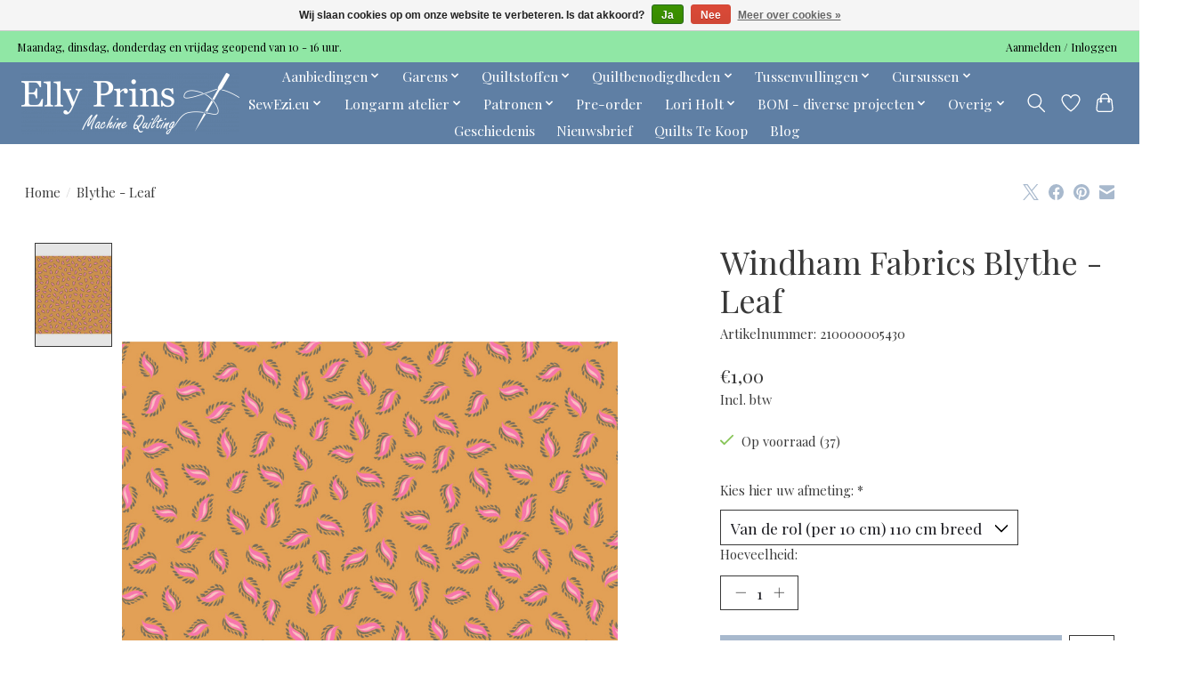

--- FILE ---
content_type: text/html;charset=utf-8
request_url: https://www.machinequilting.nl/blythe-leaf.html
body_size: 14422
content:
<!DOCTYPE html>
<html lang="nl">
  <head>
    <meta charset="utf-8"/>
<!-- [START] 'blocks/head.rain' -->
<!--

  (c) 2008-2026 Lightspeed Netherlands B.V.
  http://www.lightspeedhq.com
  Generated: 21-01-2026 @ 04:45:32

-->
<link rel="canonical" href="https://www.machinequilting.nl/blythe-leaf.html"/>
<link rel="alternate" href="https://www.machinequilting.nl/index.rss" type="application/rss+xml" title="Nieuwe producten"/>
<link href="https://cdn.webshopapp.com/assets/cookielaw.css?2025-02-20" rel="stylesheet" type="text/css"/>
<meta name="robots" content="noodp,noydir"/>
<meta property="og:url" content="https://www.machinequilting.nl/blythe-leaf.html?source=facebook"/>
<meta property="og:site_name" content="Elly Prins Machine Quilting"/>
<meta property="og:title" content="Blythe - Leaf"/>
<meta property="og:description" content="Longarm atelier<br />
Oudste longarm atelier van Nederland. Meer dan 20 jaar ervaringen in machinaal quilten.<br />
<br />
Quiltwinkel / Webshop<br />
Kwalitatief assortiment (dubb"/>
<meta property="og:image" content="https://cdn.webshopapp.com/shops/316904/files/365851200/windham-fabrics-blythe-leaf.jpg"/>
<!--[if lt IE 9]>
<script src="https://cdn.webshopapp.com/assets/html5shiv.js?2025-02-20"></script>
<![endif]-->
<!-- [END] 'blocks/head.rain' -->
    <title>Blythe - Leaf - Elly Prins Machine Quilting</title>
    <meta name="description" content="Longarm atelier<br />
Oudste longarm atelier van Nederland. Meer dan 20 jaar ervaringen in machinaal quilten.<br />
<br />
Quiltwinkel / Webshop<br />
Kwalitatief assortiment (dubb" />
    <meta name="keywords" content="Windham, Fabrics, Blythe, -, Leaf" />
    <meta http-equiv="X-UA-Compatible" content="IE=edge">
    <meta name="viewport" content="width=device-width, initial-scale=1">
    <meta name="apple-mobile-web-app-capable" content="yes">
    <meta name="apple-mobile-web-app-status-bar-style" content="black">
    
    <script>document.getElementsByTagName("html")[0].className += " js";</script>

    <link rel="shortcut icon" href="https://cdn.webshopapp.com/shops/316904/themes/174583/v/614995/assets/favicon.png?20210330142018" type="image/x-icon" />
    <link href='//fonts.googleapis.com/css?family=Playfair%20Display:400,300,600&display=swap' rel='stylesheet' type='text/css'>
<link href='//fonts.googleapis.com/css?family=Playfair%20Display:400,300,600&display=swap' rel='stylesheet' type='text/css'>
    <link rel="stylesheet" href="https://cdn.webshopapp.com/assets/gui-2-0.css?2025-02-20" />
    <link rel="stylesheet" href="https://cdn.webshopapp.com/assets/gui-responsive-2-0.css?2025-02-20" />
    <link id="lightspeedframe" rel="stylesheet" href="https://cdn.webshopapp.com/shops/316904/themes/174583/assets/style.css?2026010415234320210104192718" />
    <!-- browsers not supporting CSS variables -->
    <script>
      if(!('CSS' in window) || !CSS.supports('color', 'var(--color-var)')) {var cfStyle = document.getElementById('lightspeedframe');if(cfStyle) {var href = cfStyle.getAttribute('href');href = href.replace('style.css', 'style-fallback.css');cfStyle.setAttribute('href', href);}}
    </script>
    <link rel="stylesheet" href="https://cdn.webshopapp.com/shops/316904/themes/174583/assets/settings.css?2026010415234320210104192718" />
    <link rel="stylesheet" href="https://cdn.webshopapp.com/shops/316904/themes/174583/assets/custom.css?2026010415234320210104192718" />

    <script src="https://cdn.webshopapp.com/assets/jquery-3-7-1.js?2025-02-20"></script>
    <script src="https://cdn.webshopapp.com/assets/jquery-ui-1-14-1.js?2025-02-20"></script>

  </head>
  <body>
    
          <header class="main-header main-header--mobile js-main-header position-relative">
  <div class="main-header__top-section">
    <div class="main-header__nav-grid justify-between@md container max-width-lg text-xs padding-y-xxs">
      <div>Maandag, dinsdag, donderdag en vrijdag geopend van 10 - 16 uur. </div>
      <ul class="main-header__list flex-grow flex-basis-0 justify-end@md display@md">        
                
                        <li class="main-header__item"><a href="https://www.machinequilting.nl/account/" class="main-header__link" title="Mijn account">Aanmelden / Inloggen</a></li>
      </ul>
    </div>
  </div>
  <div class="main-header__mobile-content container max-width-lg">
          <a href="https://www.machinequilting.nl/" class="main-header__logo" title="Elly Prins Machine Quilting">
        <img src="https://cdn.webshopapp.com/shops/316904/themes/174583/v/742740/assets/logo.png?20210622121759" alt="Elly Prins Machine Quilting">
              </a>
        
    <div class="flex items-center">
            <a href="https://www.machinequilting.nl/account/wishlist/" class="main-header__mobile-btn js-tab-focus">
        <svg class="icon" viewBox="0 0 24 25" fill="none"><title>Ga naar verlanglijst</title><path d="M11.3785 4.50387L12 5.42378L12.6215 4.50387C13.6598 2.96698 15.4376 1.94995 17.4545 1.94995C20.65 1.94995 23.232 4.49701 23.25 7.6084C23.2496 8.53335 22.927 9.71432 22.3056 11.056C21.689 12.3875 20.8022 13.8258 19.7333 15.249C17.6019 18.0872 14.7978 20.798 12.0932 22.4477L12 22.488L11.9068 22.4477C9.20215 20.798 6.3981 18.0872 4.26667 15.249C3.1978 13.8258 2.31101 12.3875 1.69437 11.056C1.07303 9.71436 0.750466 8.53342 0.75 7.60848C0.767924 4.49706 3.34993 1.94995 6.54545 1.94995C8.56242 1.94995 10.3402 2.96698 11.3785 4.50387Z" stroke="currentColor" stroke-width="1.5" fill="none"/></svg>
        <span class="sr-only">Verlanglijst</span>
      </a>
            <button class="reset main-header__mobile-btn js-tab-focus" aria-controls="cartDrawer">
        <svg class="icon" viewBox="0 0 24 25" fill="none"><title>Winkelwagen in-/uitschakelen</title><path d="M2.90171 9.65153C3.0797 8.00106 4.47293 6.75 6.13297 6.75H17.867C19.527 6.75 20.9203 8.00105 21.0982 9.65153L22.1767 19.6515C22.3839 21.5732 20.8783 23.25 18.9454 23.25H5.05454C3.1217 23.25 1.61603 21.5732 1.82328 19.6515L2.90171 9.65153Z" stroke="currentColor" stroke-width="1.5" fill="none"/>
        <path d="M7.19995 9.6001V5.7001C7.19995 2.88345 9.4833 0.600098 12.3 0.600098C15.1166 0.600098 17.4 2.88345 17.4 5.7001V9.6001" stroke="currentColor" stroke-width="1.5" fill="none"/>
        <circle cx="7.19996" cy="10.2001" r="1.8" fill="currentColor"/>
        <ellipse cx="17.4" cy="10.2001" rx="1.8" ry="1.8" fill="currentColor"/></svg>
        <span class="sr-only">Winkelwagen</span>
              </button>

      <button class="reset anim-menu-btn js-anim-menu-btn main-header__nav-control js-tab-focus" aria-label="Toggle menu">
        <i class="anim-menu-btn__icon anim-menu-btn__icon--close" aria-hidden="true"></i>
      </button>
    </div>
  </div>

  <div class="main-header__nav" role="navigation">
    <div class="main-header__nav-grid justify-between@md container max-width-lg">
      <div class="main-header__nav-logo-wrapper flex-shrink-0">
        
                  <a href="https://www.machinequilting.nl/" class="main-header__logo" title="Elly Prins Machine Quilting">
            <img src="https://cdn.webshopapp.com/shops/316904/themes/174583/v/742740/assets/logo.png?20210622121759" alt="Elly Prins Machine Quilting">
                      </a>
              </div>
      
      <form action="https://www.machinequilting.nl/search/" method="get" role="search" class="padding-y-md hide@md">
        <label class="sr-only" for="searchInputMobile">Zoeken</label>
        <input class="header-v3__nav-form-control form-control width-100%" value="" autocomplete="off" type="search" name="q" id="searchInputMobile" placeholder="Zoeken ...">
      </form>

      <ul class="main-header__list flex-grow flex-basis-0 flex-wrap justify-center@md">
        
        
                <li class="main-header__item js-main-nav__item">
          <a class="main-header__link js-main-nav__control" href="https://www.machinequilting.nl/aanbiedingen/">
            <span>Aanbiedingen</span>            <svg class="main-header__dropdown-icon icon" viewBox="0 0 16 16"><polygon fill="currentColor" points="8,11.4 2.6,6 4,4.6 8,8.6 12,4.6 13.4,6 "></polygon></svg>                        <i class="main-header__arrow-icon" aria-hidden="true">
              <svg class="icon" viewBox="0 0 16 16">
                <g class="icon__group" fill="none" stroke="currentColor" stroke-linecap="square" stroke-miterlimit="10" stroke-width="2">
                  <path d="M2 2l12 12" />
                  <path d="M14 2L2 14" />
                </g>
              </svg>
            </i>
                        
          </a>
                    <ul class="main-header__dropdown">
            <li class="main-header__dropdown-item"><a href="https://www.machinequilting.nl/aanbiedingen/" class="main-header__dropdown-link hide@md">Alle Aanbiedingen</a></li>
                        <li class="main-header__dropdown-item">
              <a class="main-header__dropdown-link" href="https://www.machinequilting.nl/aanbiedingen/long-quarters-voor-3/">
                Long Quarters voor € 3,- 
                                              </a>

                          </li>
                        <li class="main-header__dropdown-item">
              <a class="main-header__dropdown-link" href="https://www.machinequilting.nl/aanbiedingen/yli-handquiltgaren/">
                YLI Handquiltgaren
                                              </a>

                          </li>
                        <li class="main-header__dropdown-item">
              <a class="main-header__dropdown-link" href="https://www.machinequilting.nl/aanbiedingen/panels/">
                Panels
                                              </a>

                          </li>
                        <li class="main-header__dropdown-item">
              <a class="main-header__dropdown-link" href="https://www.machinequilting.nl/aanbiedingen/kerst-metallic/">
                Kerst - Metallic
                                              </a>

                          </li>
                        <li class="main-header__dropdown-item">
              <a class="main-header__dropdown-link" href="https://www.machinequilting.nl/aanbiedingen/coupons-110-cm-breed/">
                Coupons 110 cm breed
                                              </a>

                          </li>
                        <li class="main-header__dropdown-item">
              <a class="main-header__dropdown-link" href="https://www.machinequilting.nl/aanbiedingen/coupons-275-cm-breed/">
                Coupons 275 cm breed
                                              </a>

                          </li>
                        <li class="main-header__dropdown-item">
              <a class="main-header__dropdown-link" href="https://www.machinequilting.nl/aanbiedingen/coupons-tussenvullingen/">
                Coupons Tussenvullingen
                                              </a>

                          </li>
                        <li class="main-header__dropdown-item">
              <a class="main-header__dropdown-link" href="https://www.machinequilting.nl/aanbiedingen/aanbieding-stoffen-110-cm-breed/">
                Aanbieding Stoffen 110 cm breed
                                              </a>

                          </li>
                        <li class="main-header__dropdown-item">
              <a class="main-header__dropdown-link" href="https://www.machinequilting.nl/aanbiedingen/stoffen-110-cm-breed-voor-10-per-meter/">
                Stoffen 110 cm breed voor €10,- per meter
                                              </a>

                          </li>
                        <li class="main-header__dropdown-item">
              <a class="main-header__dropdown-link" href="https://www.machinequilting.nl/aanbiedingen/stoffen-275-cm-breed-dubbelbreed/">
                Stoffen 275 cm breed (dubbelbreed)
                                              </a>

                          </li>
                        <li class="main-header__dropdown-item">
              <a class="main-header__dropdown-link" href="https://www.machinequilting.nl/aanbiedingen/diversen/">
                Diversen
                                              </a>

                          </li>
                        <li class="main-header__dropdown-item">
              <a class="main-header__dropdown-link" href="https://www.machinequilting.nl/aanbiedingen/patronen/">
                Patronen
                                              </a>

                          </li>
                        <li class="main-header__dropdown-item">
              <a class="main-header__dropdown-link" href="https://www.machinequilting.nl/aanbiedingen/king-tut/">
                King Tut
                                              </a>

                          </li>
                        <li class="main-header__dropdown-item">
              <a class="main-header__dropdown-link" href="https://www.machinequilting.nl/aanbiedingen/the-bottom-line/">
                The Bottom Line
                                              </a>

                          </li>
                      </ul>
                  </li>
                <li class="main-header__item js-main-nav__item">
          <a class="main-header__link js-main-nav__control" href="https://www.machinequilting.nl/garens/">
            <span>Garens</span>            <svg class="main-header__dropdown-icon icon" viewBox="0 0 16 16"><polygon fill="currentColor" points="8,11.4 2.6,6 4,4.6 8,8.6 12,4.6 13.4,6 "></polygon></svg>                        <i class="main-header__arrow-icon" aria-hidden="true">
              <svg class="icon" viewBox="0 0 16 16">
                <g class="icon__group" fill="none" stroke="currentColor" stroke-linecap="square" stroke-miterlimit="10" stroke-width="2">
                  <path d="M2 2l12 12" />
                  <path d="M14 2L2 14" />
                </g>
              </svg>
            </i>
                        
          </a>
                    <ul class="main-header__dropdown">
            <li class="main-header__dropdown-item"><a href="https://www.machinequilting.nl/garens/" class="main-header__dropdown-link hide@md">Alle Garens</a></li>
                        <li class="main-header__dropdown-item">
              <a class="main-header__dropdown-link" href="https://www.machinequilting.nl/garens/garens-zoeken-met-filters/">
                Garens zoeken met filters
                                              </a>

                          </li>
                        <li class="main-header__dropdown-item js-main-nav__item position-relative">
              <a class="main-header__dropdown-link js-main-nav__control flex justify-between " href="https://www.machinequilting.nl/garens/silk-finish-cotton-sfc/">
                Silk Finish Cotton - SFC
                <svg class="dropdown__desktop-icon icon" aria-hidden="true" viewBox="0 0 12 12"><polyline stroke-width="1" stroke="currentColor" fill="none" stroke-linecap="round" stroke-linejoin="round" points="3.5 0.5 9.5 6 3.5 11.5"></polyline></svg>                                <i class="main-header__arrow-icon" aria-hidden="true">
                  <svg class="icon" viewBox="0 0 16 16">
                    <g class="icon__group" fill="none" stroke="currentColor" stroke-linecap="square" stroke-miterlimit="10" stroke-width="2">
                      <path d="M2 2l12 12" />
                      <path d="M14 2L2 14" />
                    </g>
                  </svg>
                </i>
                              </a>

                            <ul class="main-header__dropdown">
                <li><a href="https://www.machinequilting.nl/garens/silk-finish-cotton-sfc/" class="main-header__dropdown-link hide@md">Alle Silk Finish Cotton - SFC</a></li>
                                <li><a class="main-header__dropdown-link" href="https://www.machinequilting.nl/garens/silk-finish-cotton-sfc/sfc-40/">SFC - #40</a></li>
                                <li><a class="main-header__dropdown-link" href="https://www.machinequilting.nl/garens/silk-finish-cotton-sfc/sfc-50/">SFC - #50</a></li>
                                <li><a class="main-header__dropdown-link" href="https://www.machinequilting.nl/garens/silk-finish-cotton-sfc/sfc-multi-50/">SFC Multi - #50</a></li>
                                <li><a class="main-header__dropdown-link" href="https://www.machinequilting.nl/garens/silk-finish-cotton-sfc/sfc-60/">SFC - #60</a></li>
                              </ul>
                          </li>
                        <li class="main-header__dropdown-item js-main-nav__item position-relative">
              <a class="main-header__dropdown-link js-main-nav__control flex justify-between " href="https://www.machinequilting.nl/garens/isacord/">
                Isacord
                <svg class="dropdown__desktop-icon icon" aria-hidden="true" viewBox="0 0 12 12"><polyline stroke-width="1" stroke="currentColor" fill="none" stroke-linecap="round" stroke-linejoin="round" points="3.5 0.5 9.5 6 3.5 11.5"></polyline></svg>                                <i class="main-header__arrow-icon" aria-hidden="true">
                  <svg class="icon" viewBox="0 0 16 16">
                    <g class="icon__group" fill="none" stroke="currentColor" stroke-linecap="square" stroke-miterlimit="10" stroke-width="2">
                      <path d="M2 2l12 12" />
                      <path d="M14 2L2 14" />
                    </g>
                  </svg>
                </i>
                              </a>

                            <ul class="main-header__dropdown">
                <li><a href="https://www.machinequilting.nl/garens/isacord/" class="main-header__dropdown-link hide@md">Alle Isacord</a></li>
                                <li><a class="main-header__dropdown-link" href="https://www.machinequilting.nl/garens/isacord/isacord/">Isacord</a></li>
                                <li><a class="main-header__dropdown-link" href="https://www.machinequilting.nl/garens/isacord/isacord-blik/">Isacord blik</a></li>
                              </ul>
                          </li>
                        <li class="main-header__dropdown-item js-main-nav__item position-relative">
              <a class="main-header__dropdown-link js-main-nav__control flex justify-between " href="https://www.machinequilting.nl/garens/seralon-100/">
                Seralon - #100
                <svg class="dropdown__desktop-icon icon" aria-hidden="true" viewBox="0 0 12 12"><polyline stroke-width="1" stroke="currentColor" fill="none" stroke-linecap="round" stroke-linejoin="round" points="3.5 0.5 9.5 6 3.5 11.5"></polyline></svg>                                <i class="main-header__arrow-icon" aria-hidden="true">
                  <svg class="icon" viewBox="0 0 16 16">
                    <g class="icon__group" fill="none" stroke="currentColor" stroke-linecap="square" stroke-miterlimit="10" stroke-width="2">
                      <path d="M2 2l12 12" />
                      <path d="M14 2L2 14" />
                    </g>
                  </svg>
                </i>
                              </a>

                            <ul class="main-header__dropdown">
                <li><a href="https://www.machinequilting.nl/garens/seralon-100/" class="main-header__dropdown-link hide@md">Alle Seralon - #100</a></li>
                                <li><a class="main-header__dropdown-link" href="https://www.machinequilting.nl/garens/seralon-100/seralon-1000-meter-uitlopend/">Seralon 1000 meter uitlopend</a></li>
                              </ul>
                          </li>
                        <li class="main-header__dropdown-item">
              <a class="main-header__dropdown-link" href="https://www.machinequilting.nl/garens/metallic-minicone-1090-yard/">
                Metallic Minicone 1090 yard
                                              </a>

                          </li>
                        <li class="main-header__dropdown-item">
              <a class="main-header__dropdown-link" href="https://www.machinequilting.nl/garens/metallic-40/">
                Metallic - #40
                                              </a>

                          </li>
                        <li class="main-header__dropdown-item">
              <a class="main-header__dropdown-link" href="https://www.machinequilting.nl/garens/fil-tec-magna-glide-spoel-m/">
                Fil Tec - Magna glide - spoel M
                                              </a>

                          </li>
                        <li class="main-header__dropdown-item">
              <a class="main-header__dropdown-link" href="https://www.machinequilting.nl/garens/rijggaren-24/">
                Rijggaren - #24
                                              </a>

                          </li>
                      </ul>
                  </li>
                <li class="main-header__item js-main-nav__item">
          <a class="main-header__link js-main-nav__control" href="https://www.machinequilting.nl/quiltstoffen/">
            <span>Quiltstoffen</span>            <svg class="main-header__dropdown-icon icon" viewBox="0 0 16 16"><polygon fill="currentColor" points="8,11.4 2.6,6 4,4.6 8,8.6 12,4.6 13.4,6 "></polygon></svg>                        <i class="main-header__arrow-icon" aria-hidden="true">
              <svg class="icon" viewBox="0 0 16 16">
                <g class="icon__group" fill="none" stroke="currentColor" stroke-linecap="square" stroke-miterlimit="10" stroke-width="2">
                  <path d="M2 2l12 12" />
                  <path d="M14 2L2 14" />
                </g>
              </svg>
            </i>
                        
          </a>
                    <ul class="main-header__dropdown">
            <li class="main-header__dropdown-item"><a href="https://www.machinequilting.nl/quiltstoffen/" class="main-header__dropdown-link hide@md">Alle Quiltstoffen</a></li>
                        <li class="main-header__dropdown-item">
              <a class="main-header__dropdown-link" href="https://www.machinequilting.nl/quiltstoffen/flanel/">
                Flanel
                                              </a>

                          </li>
                        <li class="main-header__dropdown-item">
              <a class="main-header__dropdown-link" href="https://www.machinequilting.nl/quiltstoffen/alles-van-stof-zoeken-met-filters/">
                Alles van stof zoeken met filters
                                              </a>

                          </li>
                        <li class="main-header__dropdown-item">
              <a class="main-header__dropdown-link" href="https://www.machinequilting.nl/quiltstoffen/metallic/">
                Metallic
                                              </a>

                          </li>
                        <li class="main-header__dropdown-item">
              <a class="main-header__dropdown-link" href="https://www.machinequilting.nl/quiltstoffen/batik/">
                Batik 
                                              </a>

                          </li>
                        <li class="main-header__dropdown-item">
              <a class="main-header__dropdown-link" href="https://www.machinequilting.nl/quiltstoffen/scrapbags/">
                Scrapbags
                                              </a>

                          </li>
                        <li class="main-header__dropdown-item">
              <a class="main-header__dropdown-link" href="https://www.machinequilting.nl/quiltstoffen/poppie-cotton/">
                Poppie Cotton
                                              </a>

                          </li>
                        <li class="main-header__dropdown-item">
              <a class="main-header__dropdown-link" href="https://www.machinequilting.nl/quiltstoffen/quiltstoffen-110-cm-breed/">
                Quiltstoffen 110 cm breed
                                              </a>

                          </li>
                        <li class="main-header__dropdown-item">
              <a class="main-header__dropdown-link" href="https://www.machinequilting.nl/quiltstoffen/quiltstoffen-275-cm-breed-dubbelbreed/">
                Quiltstoffen  275 cm breed (dubbelbreed)
                                              </a>

                          </li>
                        <li class="main-header__dropdown-item">
              <a class="main-header__dropdown-link" href="https://www.machinequilting.nl/quiltstoffen/quiltstoffen-150-cm-breed/">
                Quiltstoffen 150 cm breed
                                              </a>

                          </li>
                        <li class="main-header__dropdown-item">
              <a class="main-header__dropdown-link" href="https://www.machinequilting.nl/quiltstoffen/kinderstoffen/">
                Kinderstoffen
                                              </a>

                          </li>
                        <li class="main-header__dropdown-item">
              <a class="main-header__dropdown-link" href="https://www.machinequilting.nl/quiltstoffen/stofpakketjes/">
                Stofpakketjes
                                              </a>

                          </li>
                        <li class="main-header__dropdown-item">
              <a class="main-header__dropdown-link" href="https://www.machinequilting.nl/quiltstoffen/precuts-nieuw/">
                Precuts nieuw
                                              </a>

                          </li>
                        <li class="main-header__dropdown-item">
              <a class="main-header__dropdown-link" href="https://www.machinequilting.nl/quiltstoffen/weekaanbieding-dubbelbrede-stof/">
                Weekaanbieding dubbelbrede stof
                                              </a>

                          </li>
                      </ul>
                  </li>
                <li class="main-header__item js-main-nav__item">
          <a class="main-header__link js-main-nav__control" href="https://www.machinequilting.nl/quiltbenodigdheden/">
            <span>Quiltbenodigdheden</span>            <svg class="main-header__dropdown-icon icon" viewBox="0 0 16 16"><polygon fill="currentColor" points="8,11.4 2.6,6 4,4.6 8,8.6 12,4.6 13.4,6 "></polygon></svg>                        <i class="main-header__arrow-icon" aria-hidden="true">
              <svg class="icon" viewBox="0 0 16 16">
                <g class="icon__group" fill="none" stroke="currentColor" stroke-linecap="square" stroke-miterlimit="10" stroke-width="2">
                  <path d="M2 2l12 12" />
                  <path d="M14 2L2 14" />
                </g>
              </svg>
            </i>
                        
          </a>
                    <ul class="main-header__dropdown">
            <li class="main-header__dropdown-item"><a href="https://www.machinequilting.nl/quiltbenodigdheden/" class="main-header__dropdown-link hide@md">Alle Quiltbenodigdheden</a></li>
                        <li class="main-header__dropdown-item">
              <a class="main-header__dropdown-link" href="https://www.machinequilting.nl/quiltbenodigdheden/garenbenodigdheden/">
                Garenbenodigdheden
                                              </a>

                          </li>
                        <li class="main-header__dropdown-item">
              <a class="main-header__dropdown-link" href="https://www.machinequilting.nl/quiltbenodigdheden/knippen-snijden/">
                Knippen &amp; Snijden
                                              </a>

                          </li>
                        <li class="main-header__dropdown-item">
              <a class="main-header__dropdown-link" href="https://www.machinequilting.nl/quiltbenodigdheden/lijmen-coatings/">
                Lijmen &amp; Coatings
                                              </a>

                          </li>
                        <li class="main-header__dropdown-item js-main-nav__item position-relative">
              <a class="main-header__dropdown-link js-main-nav__control flex justify-between " href="https://www.machinequilting.nl/quiltbenodigdheden/linialen-sjablonen/">
                Linialen &amp; Sjablonen
                <svg class="dropdown__desktop-icon icon" aria-hidden="true" viewBox="0 0 12 12"><polyline stroke-width="1" stroke="currentColor" fill="none" stroke-linecap="round" stroke-linejoin="round" points="3.5 0.5 9.5 6 3.5 11.5"></polyline></svg>                                <i class="main-header__arrow-icon" aria-hidden="true">
                  <svg class="icon" viewBox="0 0 16 16">
                    <g class="icon__group" fill="none" stroke="currentColor" stroke-linecap="square" stroke-miterlimit="10" stroke-width="2">
                      <path d="M2 2l12 12" />
                      <path d="M14 2L2 14" />
                    </g>
                  </svg>
                </i>
                              </a>

                            <ul class="main-header__dropdown">
                <li><a href="https://www.machinequilting.nl/quiltbenodigdheden/linialen-sjablonen/" class="main-header__dropdown-link hide@md">Alle Linialen &amp; Sjablonen</a></li>
                                <li><a class="main-header__dropdown-link" href="https://www.machinequilting.nl/quiltbenodigdheden/linialen-sjablonen/snijlinialen/">Snijlinialen</a></li>
                                <li><a class="main-header__dropdown-link" href="https://www.machinequilting.nl/quiltbenodigdheden/linialen-sjablonen/quiltlinialen/">Quiltlinialen</a></li>
                              </ul>
                          </li>
                        <li class="main-header__dropdown-item">
              <a class="main-header__dropdown-link" href="https://www.machinequilting.nl/quiltbenodigdheden/markeerstiften-potloden/">
                Markeerstiften &amp; Potloden
                                              </a>

                          </li>
                        <li class="main-header__dropdown-item">
              <a class="main-header__dropdown-link" href="https://www.machinequilting.nl/quiltbenodigdheden/naalden-spelden/">
                Naalden &amp; Spelden
                                              </a>

                          </li>
                        <li class="main-header__dropdown-item">
              <a class="main-header__dropdown-link" href="https://www.machinequilting.nl/quiltbenodigdheden/verstevigingen-vullingen/">
                Verstevigingen &amp; Vullingen
                                              </a>

                          </li>
                        <li class="main-header__dropdown-item">
              <a class="main-header__dropdown-link" href="https://www.machinequilting.nl/quiltbenodigdheden/knopen/">
                Knopen
                                              </a>

                          </li>
                        <li class="main-header__dropdown-item">
              <a class="main-header__dropdown-link" href="https://www.machinequilting.nl/quiltbenodigdheden/diversen/">
                Diversen
                                              </a>

                          </li>
                      </ul>
                  </li>
                <li class="main-header__item js-main-nav__item">
          <a class="main-header__link js-main-nav__control" href="https://www.machinequilting.nl/tussenvullingen/">
            <span>Tussenvullingen</span>            <svg class="main-header__dropdown-icon icon" viewBox="0 0 16 16"><polygon fill="currentColor" points="8,11.4 2.6,6 4,4.6 8,8.6 12,4.6 13.4,6 "></polygon></svg>                        <i class="main-header__arrow-icon" aria-hidden="true">
              <svg class="icon" viewBox="0 0 16 16">
                <g class="icon__group" fill="none" stroke="currentColor" stroke-linecap="square" stroke-miterlimit="10" stroke-width="2">
                  <path d="M2 2l12 12" />
                  <path d="M14 2L2 14" />
                </g>
              </svg>
            </i>
                        
          </a>
                    <ul class="main-header__dropdown">
            <li class="main-header__dropdown-item"><a href="https://www.machinequilting.nl/tussenvullingen/" class="main-header__dropdown-link hide@md">Alle Tussenvullingen</a></li>
                        <li class="main-header__dropdown-item">
              <a class="main-header__dropdown-link" href="https://www.machinequilting.nl/tussenvullingen/tussenvulling-keuze/">
                Tussenvulling keuze
                                              </a>

                          </li>
                        <li class="main-header__dropdown-item">
              <a class="main-header__dropdown-link" href="https://www.machinequilting.nl/tussenvullingen/80-20/">
                80/20
                                              </a>

                          </li>
                        <li class="main-header__dropdown-item">
              <a class="main-header__dropdown-link" href="https://www.machinequilting.nl/tussenvullingen/natuurmateriaal/">
                Natuurmateriaal
                                              </a>

                          </li>
                        <li class="main-header__dropdown-item">
              <a class="main-header__dropdown-link" href="https://www.machinequilting.nl/tussenvullingen/polyester/">
                Polyester
                                              </a>

                          </li>
                        <li class="main-header__dropdown-item">
              <a class="main-header__dropdown-link" href="https://www.machinequilting.nl/tussenvullingen/gerecyclede-tussenvullingen/">
                Gerecyclede tussenvullingen
                                              </a>

                          </li>
                        <li class="main-header__dropdown-item">
              <a class="main-header__dropdown-link" href="https://www.machinequilting.nl/tussenvullingen/tassen-tussenvulling/">
                Tassen tussenvulling
                                              </a>

                          </li>
                        <li class="main-header__dropdown-item">
              <a class="main-header__dropdown-link" href="https://www.machinequilting.nl/tussenvullingen/hitte-bestendige-tussenvullingen/">
                Hitte bestendige tussenvullingen
                                              </a>

                          </li>
                        <li class="main-header__dropdown-item">
              <a class="main-header__dropdown-link" href="https://www.machinequilting.nl/tussenvullingen/tussenvullingstalen/">
                Tussenvullingstalen
                                              </a>

                          </li>
                      </ul>
                  </li>
                <li class="main-header__item js-main-nav__item">
          <a class="main-header__link js-main-nav__control" href="https://www.machinequilting.nl/cursussen/">
            <span>Cursussen</span>            <svg class="main-header__dropdown-icon icon" viewBox="0 0 16 16"><polygon fill="currentColor" points="8,11.4 2.6,6 4,4.6 8,8.6 12,4.6 13.4,6 "></polygon></svg>                        <i class="main-header__arrow-icon" aria-hidden="true">
              <svg class="icon" viewBox="0 0 16 16">
                <g class="icon__group" fill="none" stroke="currentColor" stroke-linecap="square" stroke-miterlimit="10" stroke-width="2">
                  <path d="M2 2l12 12" />
                  <path d="M14 2L2 14" />
                </g>
              </svg>
            </i>
                        
          </a>
                    <ul class="main-header__dropdown">
            <li class="main-header__dropdown-item"><a href="https://www.machinequilting.nl/cursussen/" class="main-header__dropdown-link hide@md">Alle Cursussen</a></li>
                        <li class="main-header__dropdown-item">
              <a class="main-header__dropdown-link" href="https://www.machinequilting.nl/cursussen/workshops-cursussen/">
                Workshops &amp; Cursussen
                                              </a>

                          </li>
                        <li class="main-header__dropdown-item">
              <a class="main-header__dropdown-link" href="https://www.machinequilting.nl/cursussen/bees/">
                Bee&#039;s
                                              </a>

                          </li>
                        <li class="main-header__dropdown-item js-main-nav__item position-relative">
              <a class="main-header__dropdown-link js-main-nav__control flex justify-between " href="https://www.machinequilting.nl/cursussen/clubs/">
                Clubs
                <svg class="dropdown__desktop-icon icon" aria-hidden="true" viewBox="0 0 12 12"><polyline stroke-width="1" stroke="currentColor" fill="none" stroke-linecap="round" stroke-linejoin="round" points="3.5 0.5 9.5 6 3.5 11.5"></polyline></svg>                                <i class="main-header__arrow-icon" aria-hidden="true">
                  <svg class="icon" viewBox="0 0 16 16">
                    <g class="icon__group" fill="none" stroke="currentColor" stroke-linecap="square" stroke-miterlimit="10" stroke-width="2">
                      <path d="M2 2l12 12" />
                      <path d="M14 2L2 14" />
                    </g>
                  </svg>
                </i>
                              </a>

                            <ul class="main-header__dropdown">
                <li><a href="https://www.machinequilting.nl/cursussen/clubs/" class="main-header__dropdown-link hide@md">Alle Clubs</a></li>
                                <li><a class="main-header__dropdown-link" href="https://www.machinequilting.nl/cursussen/clubs/jane-austen-club/">Jane Austen Club</a></li>
                                <li><a class="main-header__dropdown-link" href="https://www.machinequilting.nl/cursussen/clubs/lori-holt-club/">Lori Holt club</a></li>
                                <li><a class="main-header__dropdown-link" href="https://www.machinequilting.nl/cursussen/clubs/ruler-club/">Ruler club</a></li>
                              </ul>
                          </li>
                      </ul>
                  </li>
                <li class="main-header__item js-main-nav__item">
          <a class="main-header__link js-main-nav__control" href="https://www.machinequilting.nl/sewezieu/">
            <span>SewEzi.eu</span>            <svg class="main-header__dropdown-icon icon" viewBox="0 0 16 16"><polygon fill="currentColor" points="8,11.4 2.6,6 4,4.6 8,8.6 12,4.6 13.4,6 "></polygon></svg>                        <i class="main-header__arrow-icon" aria-hidden="true">
              <svg class="icon" viewBox="0 0 16 16">
                <g class="icon__group" fill="none" stroke="currentColor" stroke-linecap="square" stroke-miterlimit="10" stroke-width="2">
                  <path d="M2 2l12 12" />
                  <path d="M14 2L2 14" />
                </g>
              </svg>
            </i>
                        
          </a>
                    <ul class="main-header__dropdown">
            <li class="main-header__dropdown-item"><a href="https://www.machinequilting.nl/sewezieu/" class="main-header__dropdown-link hide@md">Alle SewEzi.eu</a></li>
                        <li class="main-header__dropdown-item js-main-nav__item position-relative">
              <a class="main-header__dropdown-link js-main-nav__control flex justify-between " href="https://www.machinequilting.nl/sewezieu/sewezi-info/">
                SewEzi info
                <svg class="dropdown__desktop-icon icon" aria-hidden="true" viewBox="0 0 12 12"><polyline stroke-width="1" stroke="currentColor" fill="none" stroke-linecap="round" stroke-linejoin="round" points="3.5 0.5 9.5 6 3.5 11.5"></polyline></svg>                                <i class="main-header__arrow-icon" aria-hidden="true">
                  <svg class="icon" viewBox="0 0 16 16">
                    <g class="icon__group" fill="none" stroke="currentColor" stroke-linecap="square" stroke-miterlimit="10" stroke-width="2">
                      <path d="M2 2l12 12" />
                      <path d="M14 2L2 14" />
                    </g>
                  </svg>
                </i>
                              </a>

                            <ul class="main-header__dropdown">
                <li><a href="https://www.machinequilting.nl/sewezieu/sewezi-info/" class="main-header__dropdown-link hide@md">Alle SewEzi info</a></li>
                                <li><a class="main-header__dropdown-link" href="https://www.machinequilting.nl/sewezieu/sewezi-info/tafels/">Tafels</a></li>
                                <li><a class="main-header__dropdown-link" href="https://www.machinequilting.nl/sewezieu/sewezi-info/inleg/">Inleg</a></li>
                                <li><a class="main-header__dropdown-link" href="https://www.machinequilting.nl/sewezieu/sewezi-info/accesssoires/">Accesssoires</a></li>
                              </ul>
                          </li>
                        <li class="main-header__dropdown-item js-main-nav__item position-relative">
              <a class="main-header__dropdown-link js-main-nav__control flex justify-between " href="https://www.machinequilting.nl/sewezieu/sewezi-deutsch-info/">
                SewEzi Deutsch info
                <svg class="dropdown__desktop-icon icon" aria-hidden="true" viewBox="0 0 12 12"><polyline stroke-width="1" stroke="currentColor" fill="none" stroke-linecap="round" stroke-linejoin="round" points="3.5 0.5 9.5 6 3.5 11.5"></polyline></svg>                                <i class="main-header__arrow-icon" aria-hidden="true">
                  <svg class="icon" viewBox="0 0 16 16">
                    <g class="icon__group" fill="none" stroke="currentColor" stroke-linecap="square" stroke-miterlimit="10" stroke-width="2">
                      <path d="M2 2l12 12" />
                      <path d="M14 2L2 14" />
                    </g>
                  </svg>
                </i>
                              </a>

                            <ul class="main-header__dropdown">
                <li><a href="https://www.machinequilting.nl/sewezieu/sewezi-deutsch-info/" class="main-header__dropdown-link hide@md">Alle SewEzi Deutsch info</a></li>
                                <li><a class="main-header__dropdown-link" href="https://www.machinequilting.nl/sewezieu/sewezi-deutsch-info/tische/">Tische</a></li>
                                <li><a class="main-header__dropdown-link" href="https://www.machinequilting.nl/sewezieu/sewezi-deutsch-info/sewezi-einlage/">SewEzi Einlage</a></li>
                                <li><a class="main-header__dropdown-link" href="https://www.machinequilting.nl/sewezieu/sewezi-deutsch-info/sewezi-zubehoer/">SewEzi Zubehör</a></li>
                              </ul>
                          </li>
                        <li class="main-header__dropdown-item js-main-nav__item position-relative">
              <a class="main-header__dropdown-link js-main-nav__control flex justify-between " href="https://www.machinequilting.nl/sewezieu/sewezi-english/">
                SewEzi English
                <svg class="dropdown__desktop-icon icon" aria-hidden="true" viewBox="0 0 12 12"><polyline stroke-width="1" stroke="currentColor" fill="none" stroke-linecap="round" stroke-linejoin="round" points="3.5 0.5 9.5 6 3.5 11.5"></polyline></svg>                                <i class="main-header__arrow-icon" aria-hidden="true">
                  <svg class="icon" viewBox="0 0 16 16">
                    <g class="icon__group" fill="none" stroke="currentColor" stroke-linecap="square" stroke-miterlimit="10" stroke-width="2">
                      <path d="M2 2l12 12" />
                      <path d="M14 2L2 14" />
                    </g>
                  </svg>
                </i>
                              </a>

                            <ul class="main-header__dropdown">
                <li><a href="https://www.machinequilting.nl/sewezieu/sewezi-english/" class="main-header__dropdown-link hide@md">Alle SewEzi English</a></li>
                                <li><a class="main-header__dropdown-link" href="https://www.machinequilting.nl/sewezieu/sewezi-english/sewezi-tables/">SewEzi tables</a></li>
                                <li><a class="main-header__dropdown-link" href="https://www.machinequilting.nl/sewezieu/sewezi-english/sewezi-inserts/">SewEzi inserts</a></li>
                                <li><a class="main-header__dropdown-link" href="https://www.machinequilting.nl/sewezieu/sewezi-english/sewezi-accesories/">SewEzi accesories</a></li>
                              </ul>
                          </li>
                        <li class="main-header__dropdown-item js-main-nav__item position-relative">
              <a class="main-header__dropdown-link js-main-nav__control flex justify-between " href="https://www.machinequilting.nl/sewezieu/sewezi-francais-info/">
                SewEzi Francais info
                <svg class="dropdown__desktop-icon icon" aria-hidden="true" viewBox="0 0 12 12"><polyline stroke-width="1" stroke="currentColor" fill="none" stroke-linecap="round" stroke-linejoin="round" points="3.5 0.5 9.5 6 3.5 11.5"></polyline></svg>                                <i class="main-header__arrow-icon" aria-hidden="true">
                  <svg class="icon" viewBox="0 0 16 16">
                    <g class="icon__group" fill="none" stroke="currentColor" stroke-linecap="square" stroke-miterlimit="10" stroke-width="2">
                      <path d="M2 2l12 12" />
                      <path d="M14 2L2 14" />
                    </g>
                  </svg>
                </i>
                              </a>

                            <ul class="main-header__dropdown">
                <li><a href="https://www.machinequilting.nl/sewezieu/sewezi-francais-info/" class="main-header__dropdown-link hide@md">Alle SewEzi Francais info</a></li>
                                <li><a class="main-header__dropdown-link" href="https://www.machinequilting.nl/sewezieu/sewezi-francais-info/sewezi-table/">SewEzi table</a></li>
                                <li><a class="main-header__dropdown-link" href="https://www.machinequilting.nl/sewezieu/sewezi-francais-info/sewezi-linsert/">SewEzi l&#039;insert</a></li>
                                <li><a class="main-header__dropdown-link" href="https://www.machinequilting.nl/sewezieu/sewezi-francais-info/sewezi-accessoires/">SewEzi accessoires</a></li>
                              </ul>
                          </li>
                      </ul>
                  </li>
                <li class="main-header__item js-main-nav__item">
          <a class="main-header__link js-main-nav__control" href="https://www.machinequilting.nl/longarm-atelier/">
            <span>Longarm atelier</span>            <svg class="main-header__dropdown-icon icon" viewBox="0 0 16 16"><polygon fill="currentColor" points="8,11.4 2.6,6 4,4.6 8,8.6 12,4.6 13.4,6 "></polygon></svg>                        <i class="main-header__arrow-icon" aria-hidden="true">
              <svg class="icon" viewBox="0 0 16 16">
                <g class="icon__group" fill="none" stroke="currentColor" stroke-linecap="square" stroke-miterlimit="10" stroke-width="2">
                  <path d="M2 2l12 12" />
                  <path d="M14 2L2 14" />
                </g>
              </svg>
            </i>
                        
          </a>
                    <ul class="main-header__dropdown">
            <li class="main-header__dropdown-item"><a href="https://www.machinequilting.nl/longarm-atelier/" class="main-header__dropdown-link hide@md">Alle Longarm atelier</a></li>
                        <li class="main-header__dropdown-item">
              <a class="main-header__dropdown-link" href="https://www.machinequilting.nl/longarm-atelier/portfolio-elly/">
                Portfolio Elly
                                              </a>

                          </li>
                      </ul>
                  </li>
                <li class="main-header__item js-main-nav__item">
          <a class="main-header__link js-main-nav__control" href="https://www.machinequilting.nl/patronen/">
            <span>Patronen</span>            <svg class="main-header__dropdown-icon icon" viewBox="0 0 16 16"><polygon fill="currentColor" points="8,11.4 2.6,6 4,4.6 8,8.6 12,4.6 13.4,6 "></polygon></svg>                        <i class="main-header__arrow-icon" aria-hidden="true">
              <svg class="icon" viewBox="0 0 16 16">
                <g class="icon__group" fill="none" stroke="currentColor" stroke-linecap="square" stroke-miterlimit="10" stroke-width="2">
                  <path d="M2 2l12 12" />
                  <path d="M14 2L2 14" />
                </g>
              </svg>
            </i>
                        
          </a>
                    <ul class="main-header__dropdown">
            <li class="main-header__dropdown-item"><a href="https://www.machinequilting.nl/patronen/" class="main-header__dropdown-link hide@md">Alle Patronen</a></li>
                        <li class="main-header__dropdown-item">
              <a class="main-header__dropdown-link" href="https://www.machinequilting.nl/patronen/patronen-inclusief-stof/">
                Patronen inclusief stof
                                              </a>

                          </li>
                        <li class="main-header__dropdown-item">
              <a class="main-header__dropdown-link" href="https://www.machinequilting.nl/patronen/diverse-patronen/">
                Diverse Patronen
                                              </a>

                          </li>
                        <li class="main-header__dropdown-item">
              <a class="main-header__dropdown-link" href="https://www.machinequilting.nl/patronen/kussens/">
                Kussens
                                              </a>

                          </li>
                        <li class="main-header__dropdown-item">
              <a class="main-header__dropdown-link" href="https://www.machinequilting.nl/patronen/patronen-heleen-pinkster/">
                Patronen Heleen Pinkster 
                                              </a>

                          </li>
                        <li class="main-header__dropdown-item">
              <a class="main-header__dropdown-link" href="https://www.machinequilting.nl/patronen/patronen-laura-heine/">
                Patronen Laura Heine
                                              </a>

                          </li>
                        <li class="main-header__dropdown-item">
              <a class="main-header__dropdown-link" href="https://www.machinequilting.nl/patronen/gratis-patronen/">
                Gratis Patronen
                                              </a>

                          </li>
                      </ul>
                  </li>
                <li class="main-header__item">
          <a class="main-header__link" href="https://www.machinequilting.nl/pre-order/">
            Pre-order                                    
          </a>
                  </li>
                <li class="main-header__item js-main-nav__item">
          <a class="main-header__link js-main-nav__control" href="https://www.machinequilting.nl/lori-holt/">
            <span>Lori Holt </span>            <svg class="main-header__dropdown-icon icon" viewBox="0 0 16 16"><polygon fill="currentColor" points="8,11.4 2.6,6 4,4.6 8,8.6 12,4.6 13.4,6 "></polygon></svg>                        <i class="main-header__arrow-icon" aria-hidden="true">
              <svg class="icon" viewBox="0 0 16 16">
                <g class="icon__group" fill="none" stroke="currentColor" stroke-linecap="square" stroke-miterlimit="10" stroke-width="2">
                  <path d="M2 2l12 12" />
                  <path d="M14 2L2 14" />
                </g>
              </svg>
            </i>
                        
          </a>
                    <ul class="main-header__dropdown">
            <li class="main-header__dropdown-item"><a href="https://www.machinequilting.nl/lori-holt/" class="main-header__dropdown-link hide@md">Alle Lori Holt </a></li>
                        <li class="main-header__dropdown-item">
              <a class="main-header__dropdown-link" href="https://www.machinequilting.nl/lori-holt/lori-holt-stoffen/">
                Lori Holt Stoffen
                                              </a>

                          </li>
                        <li class="main-header__dropdown-item">
              <a class="main-header__dropdown-link" href="https://www.machinequilting.nl/lori-holt/lori-holt-diversen/">
                Lori Holt Diversen
                                              </a>

                          </li>
                        <li class="main-header__dropdown-item">
              <a class="main-header__dropdown-link" href="https://www.machinequilting.nl/lori-holt/lori-holt-templates-en-linialen/">
                Lori Holt Templates en Linialen
                                              </a>

                          </li>
                        <li class="main-header__dropdown-item">
              <a class="main-header__dropdown-link" href="https://www.machinequilting.nl/lori-holt/lori-holt-boeken/">
                Lori Holt boeken
                                              </a>

                          </li>
                      </ul>
                  </li>
                <li class="main-header__item js-main-nav__item">
          <a class="main-header__link js-main-nav__control" href="https://www.machinequilting.nl/bom-diverse-projecten/">
            <span>BOM - diverse projecten</span>            <svg class="main-header__dropdown-icon icon" viewBox="0 0 16 16"><polygon fill="currentColor" points="8,11.4 2.6,6 4,4.6 8,8.6 12,4.6 13.4,6 "></polygon></svg>                        <i class="main-header__arrow-icon" aria-hidden="true">
              <svg class="icon" viewBox="0 0 16 16">
                <g class="icon__group" fill="none" stroke="currentColor" stroke-linecap="square" stroke-miterlimit="10" stroke-width="2">
                  <path d="M2 2l12 12" />
                  <path d="M14 2L2 14" />
                </g>
              </svg>
            </i>
                        
          </a>
                    <ul class="main-header__dropdown">
            <li class="main-header__dropdown-item"><a href="https://www.machinequilting.nl/bom-diverse-projecten/" class="main-header__dropdown-link hide@md">Alle BOM - diverse projecten</a></li>
                        <li class="main-header__dropdown-item">
              <a class="main-header__dropdown-link" href="https://www.machinequilting.nl/bom-diverse-projecten/benodigdheden-bom/">
                Benodigdheden BOM
                                              </a>

                          </li>
                        <li class="main-header__dropdown-item">
              <a class="main-header__dropdown-link" href="https://www.machinequilting.nl/bom-diverse-projecten/quilt-along-2025/">
                Quilt Along 2025
                                              </a>

                          </li>
                        <li class="main-header__dropdown-item">
              <a class="main-header__dropdown-link" href="https://www.machinequilting.nl/bom-diverse-projecten/jane-austen-lori-holt-250-jaar-quilt-bom/">
                Jane Austen/Lori Holt 250 jaar Quilt BOM
                                              </a>

                          </li>
                        <li class="main-header__dropdown-item">
              <a class="main-header__dropdown-link" href="https://www.machinequilting.nl/bom-diverse-projecten/bom-kona/">
                BOM Kona
                                              </a>

                          </li>
                      </ul>
                  </li>
                <li class="main-header__item js-main-nav__item">
          <a class="main-header__link js-main-nav__control" href="https://www.machinequilting.nl/overig/">
            <span>Overig</span>            <svg class="main-header__dropdown-icon icon" viewBox="0 0 16 16"><polygon fill="currentColor" points="8,11.4 2.6,6 4,4.6 8,8.6 12,4.6 13.4,6 "></polygon></svg>                        <i class="main-header__arrow-icon" aria-hidden="true">
              <svg class="icon" viewBox="0 0 16 16">
                <g class="icon__group" fill="none" stroke="currentColor" stroke-linecap="square" stroke-miterlimit="10" stroke-width="2">
                  <path d="M2 2l12 12" />
                  <path d="M14 2L2 14" />
                </g>
              </svg>
            </i>
                        
          </a>
                    <ul class="main-header__dropdown">
            <li class="main-header__dropdown-item"><a href="https://www.machinequilting.nl/overig/" class="main-header__dropdown-link hide@md">Alle Overig</a></li>
                        <li class="main-header__dropdown-item">
              <a class="main-header__dropdown-link" href="https://www.machinequilting.nl/overig/boeken-tijdschriften/">
                Boeken &amp; Tijdschriften
                                              </a>

                          </li>
                        <li class="main-header__dropdown-item">
              <a class="main-header__dropdown-link" href="https://www.machinequilting.nl/overig/cadeaus-kaarten/">
                Cadeaus &amp; Kaarten
                                              </a>

                          </li>
                        <li class="main-header__dropdown-item">
              <a class="main-header__dropdown-link" href="https://www.machinequilting.nl/overig/cadeaubonnen/">
                Cadeaubonnen
                                              </a>

                          </li>
                      </ul>
                  </li>
                <li class="main-header__item">
          <a class="main-header__link" href="https://www.machinequilting.nl/geschiedenis/">
            Geschiedenis                                    
          </a>
                  </li>
                <li class="main-header__item">
          <a class="main-header__link" href="https://www.machinequilting.nl/nieuwsbrief/">
            Nieuwsbrief                                    
          </a>
                  </li>
                <li class="main-header__item">
          <a class="main-header__link" href="https://www.machinequilting.nl/quilts-te-koop/">
            Quilts Te Koop                                    
          </a>
                  </li>
        
        
                              <li class="main-header__item">
              <a class="main-header__link" href="https://www.machinequilting.nl/blogs/quiltprins/">Blog</a>
            </li>
                  
        
                
        <li class="main-header__item hide@md">
          <ul class="main-header__list main-header__list--mobile-items">        
            
                                    <li class="main-header__item"><a href="https://www.machinequilting.nl/account/" class="main-header__link" title="Mijn account">Aanmelden / Inloggen</a></li>
          </ul>
        </li>
        
      </ul>

      <ul class="main-header__list flex-shrink-0 justify-end@md display@md">
        <li class="main-header__item">
          
          <button class="reset switch-icon main-header__link main-header__link--icon js-toggle-search js-switch-icon js-tab-focus" aria-label="Toggle icon">
            <svg class="icon switch-icon__icon--a" viewBox="0 0 24 25"><title>Zoeken in-/uitschakelen</title><path fill-rule="evenodd" clip-rule="evenodd" d="M17.6032 9.55171C17.6032 13.6671 14.267 17.0033 10.1516 17.0033C6.03621 17.0033 2.70001 13.6671 2.70001 9.55171C2.70001 5.4363 6.03621 2.1001 10.1516 2.1001C14.267 2.1001 17.6032 5.4363 17.6032 9.55171ZM15.2499 16.9106C13.8031 17.9148 12.0461 18.5033 10.1516 18.5033C5.20779 18.5033 1.20001 14.4955 1.20001 9.55171C1.20001 4.60787 5.20779 0.600098 10.1516 0.600098C15.0955 0.600098 19.1032 4.60787 19.1032 9.55171C19.1032 12.0591 18.0724 14.3257 16.4113 15.9507L23.2916 22.8311C23.5845 23.1239 23.5845 23.5988 23.2916 23.8917C22.9987 24.1846 22.5239 24.1846 22.231 23.8917L15.2499 16.9106Z" fill="currentColor"/></svg>

            <svg class="icon switch-icon__icon--b" viewBox="0 0 32 32"><title>Zoeken in-/uitschakelen</title><g fill="none" stroke="currentColor" stroke-miterlimit="10" stroke-linecap="round" stroke-linejoin="round" stroke-width="2"><line x1="27" y1="5" x2="5" y2="27"></line><line x1="27" y1="27" x2="5" y2="5"></line></g></svg>
          </button>

        </li>
                <li class="main-header__item">
          <a href="https://www.machinequilting.nl/account/wishlist/" class="main-header__link main-header__link--icon">
            <svg class="icon" viewBox="0 0 24 25" fill="none"><title>Ga naar verlanglijst</title><path d="M11.3785 4.50387L12 5.42378L12.6215 4.50387C13.6598 2.96698 15.4376 1.94995 17.4545 1.94995C20.65 1.94995 23.232 4.49701 23.25 7.6084C23.2496 8.53335 22.927 9.71432 22.3056 11.056C21.689 12.3875 20.8022 13.8258 19.7333 15.249C17.6019 18.0872 14.7978 20.798 12.0932 22.4477L12 22.488L11.9068 22.4477C9.20215 20.798 6.3981 18.0872 4.26667 15.249C3.1978 13.8258 2.31101 12.3875 1.69437 11.056C1.07303 9.71436 0.750466 8.53342 0.75 7.60848C0.767924 4.49706 3.34993 1.94995 6.54545 1.94995C8.56242 1.94995 10.3402 2.96698 11.3785 4.50387Z" stroke="currentColor" stroke-width="1.5" fill="none"/></svg>
            <span class="sr-only">Verlanglijst</span>
          </a>
        </li>
                <li class="main-header__item">
          <a href="#0" class="main-header__link main-header__link--icon" aria-controls="cartDrawer">
            <svg class="icon" viewBox="0 0 24 25" fill="none"><title>Winkelwagen in-/uitschakelen</title><path d="M2.90171 9.65153C3.0797 8.00106 4.47293 6.75 6.13297 6.75H17.867C19.527 6.75 20.9203 8.00105 21.0982 9.65153L22.1767 19.6515C22.3839 21.5732 20.8783 23.25 18.9454 23.25H5.05454C3.1217 23.25 1.61603 21.5732 1.82328 19.6515L2.90171 9.65153Z" stroke="currentColor" stroke-width="1.5" fill="none"/>
            <path d="M7.19995 9.6001V5.7001C7.19995 2.88345 9.4833 0.600098 12.3 0.600098C15.1166 0.600098 17.4 2.88345 17.4 5.7001V9.6001" stroke="currentColor" stroke-width="1.5" fill="none"/>
            <circle cx="7.19996" cy="10.2001" r="1.8" fill="currentColor"/>
            <ellipse cx="17.4" cy="10.2001" rx="1.8" ry="1.8" fill="currentColor"/></svg>
            <span class="sr-only">Winkelwagen</span>
                      </a>
        </li>
      </ul>
      
    	<div class="main-header__search-form bg">
        <form action="https://www.machinequilting.nl/search/" method="get" role="search" class="container max-width-lg">
          <label class="sr-only" for="searchInput">Zoeken</label>
          <input class="header-v3__nav-form-control form-control width-100%" value="" autocomplete="off" type="search" name="q" id="searchInput" placeholder="Zoeken ...">
        </form>
      </div>
      
    </div>
  </div>
</header>

<div class="drawer dr-cart js-drawer" id="cartDrawer">
  <div class="drawer__content bg shadow-md flex flex-column" role="alertdialog" aria-labelledby="drawer-cart-title">
    <header class="flex items-center justify-between flex-shrink-0 padding-x-md padding-y-md">
      <h1 id="drawer-cart-title" class="text-base text-truncate">Winkelwagen</h1>

      <button class="reset drawer__close-btn js-drawer__close js-tab-focus">
        <svg class="icon icon--xs" viewBox="0 0 16 16"><title>Winkelwagenpaneel sluiten</title><g stroke-width="2" stroke="currentColor" fill="none" stroke-linecap="round" stroke-linejoin="round" stroke-miterlimit="10"><line x1="13.5" y1="2.5" x2="2.5" y2="13.5"></line><line x1="2.5" y1="2.5" x2="13.5" y2="13.5"></line></g></svg>
      </button>
    </header>

    <div class="drawer__body padding-x-md padding-bottom-sm js-drawer__body">
            <p class="margin-y-xxxl color-contrast-medium text-sm text-center">Je winkelwagen is momenteel leeg</p>
          </div>

    <footer class="padding-x-md padding-y-md flex-shrink-0">
      <p class="text-sm text-center color-contrast-medium margin-bottom-sm">Betaal veilig met:</p>
      <p class="text-sm flex flex-wrap gap-xs text-xs@md justify-center">
                  <a href="https://www.machinequilting.nl/service/payment-methods/" title="iDEAL">
            <img src="https://cdn.webshopapp.com/assets/icon-payment-ideal.png?2025-02-20" alt="iDEAL" height="16" />
          </a>
                  <a href="https://www.machinequilting.nl/service/payment-methods/" title="MasterCard">
            <img src="https://cdn.webshopapp.com/assets/icon-payment-mastercard.png?2025-02-20" alt="MasterCard" height="16" />
          </a>
                  <a href="https://www.machinequilting.nl/service/payment-methods/" title="Visa">
            <img src="https://cdn.webshopapp.com/assets/icon-payment-visa.png?2025-02-20" alt="Visa" height="16" />
          </a>
                  <a href="https://www.machinequilting.nl/service/payment-methods/" title="Bancontact">
            <img src="https://cdn.webshopapp.com/assets/icon-payment-mistercash.png?2025-02-20" alt="Bancontact" height="16" />
          </a>
                  <a href="https://www.machinequilting.nl/service/payment-methods/" title="American Express">
            <img src="https://cdn.webshopapp.com/assets/icon-payment-americanexpress.png?2025-02-20" alt="American Express" height="16" />
          </a>
                  <a href="https://www.machinequilting.nl/service/payment-methods/" title="PayPal">
            <img src="https://cdn.webshopapp.com/assets/icon-payment-paypal.png?2025-02-20" alt="PayPal" height="16" />
          </a>
              </p>
    </footer>
  </div>
</div>                  	  
  
<section class="container max-width-lg product js-product">
  <div class="padding-y-lg grid gap-md">
    <div class="col-6@md">
      <nav class="breadcrumbs text-sm" aria-label="Breadcrumbs">
  <ol class="flex flex-wrap gap-xxs">
    <li class="breadcrumbs__item">
    	<a href="https://www.machinequilting.nl/" class="color-inherit text-underline-hover">Home</a>
      <span class="color-contrast-low margin-left-xxs" aria-hidden="true">/</span>
    </li>
        <li class="breadcrumbs__item" aria-current="page">
            Blythe - Leaf
          </li>
      </ol>
</nav>    </div>
    <div class="col-6@md">
    	<ul class="sharebar flex flex-wrap gap-xs justify-end@md">
        <li>
          <a class="sharebar__btn text-underline-hover js-social-share" data-social="twitter" data-text="Windham Fabrics Blythe - Leaf on https://www.machinequilting.nl/blythe-leaf.html" data-hashtags="" href="https://twitter.com/intent/tweet"><svg width="1200" class="icon" viewBox="0 0 1200 1227" fill="none"><title>Share on X</title><g><path d="M714.163 519.284L1160.89 0H1055.03L667.137 450.887L357.328 0H0L468.492 681.821L0 1226.37H105.866L515.491 750.218L842.672 1226.37H1200L714.137 519.284H714.163ZM569.165 687.828L521.697 619.934L144.011 79.6944H306.615L611.412 515.685L658.88 583.579L1055.08 1150.3H892.476L569.165 687.854V687.828Z"></path></g></svg></a>
        </li>

        <li>
          <a class="sharebar__btn text-underline-hover js-social-share" data-social="facebook" data-url="https://www.machinequilting.nl/blythe-leaf.html" href="https://www.facebook.com/sharer.php"><svg class="icon" viewBox="0 0 16 16"><title>Share on Facebook</title><g><path d="M16,8.048a8,8,0,1,0-9.25,7.9V10.36H4.719V8.048H6.75V6.285A2.822,2.822,0,0,1,9.771,3.173a12.2,12.2,0,0,1,1.791.156V5.3H10.554a1.155,1.155,0,0,0-1.3,1.25v1.5h2.219l-.355,2.312H9.25v5.591A8,8,0,0,0,16,8.048Z"></path></g></svg></a>
        </li>

        <li>
          <a class="sharebar__btn text-underline-hover js-social-share" data-social="pinterest" data-description="Windham Fabrics Blythe - Leaf" data-media="https://cdn.webshopapp.com/shops/316904/files/365851200/image.jpg" data-url="https://www.machinequilting.nl/blythe-leaf.html" href="https://pinterest.com/pin/create/button"><svg class="icon" viewBox="0 0 16 16"><title>Share on Pinterest</title><g><path d="M8,0C3.6,0,0,3.6,0,8c0,3.4,2.1,6.3,5.1,7.4c-0.1-0.6-0.1-1.6,0-2.3c0.1-0.6,0.9-4,0.9-4S5.8,8.7,5.8,8 C5.8,6.9,6.5,6,7.3,6c0.7,0,1,0.5,1,1.1c0,0.7-0.4,1.7-0.7,2.7c-0.2,0.8,0.4,1.4,1.2,1.4c1.4,0,2.5-1.5,2.5-3.7 c0-1.9-1.4-3.3-3.3-3.3c-2.3,0-3.6,1.7-3.6,3.5c0,0.7,0.3,1.4,0.6,1.8C5,9.7,5,9.8,5,9.9c-0.1,0.3-0.2,0.8-0.2,0.9 c0,0.1-0.1,0.2-0.3,0.1c-1-0.5-1.6-1.9-1.6-3.1C2.9,5.3,4.7,3,8.2,3c2.8,0,4.9,2,4.9,4.6c0,2.8-1.7,5-4.2,5c-0.8,0-1.6-0.4-1.8-0.9 c0,0-0.4,1.5-0.5,1.9c-0.2,0.7-0.7,1.6-1,2.1C6.4,15.9,7.2,16,8,16c4.4,0,8-3.6,8-8C16,3.6,12.4,0,8,0z"></path></g></svg></a>
        </li>

        <li>
          <a class="sharebar__btn text-underline-hover js-social-share" data-social="mail" data-subject="Email Subject" data-body="Windham Fabrics Blythe - Leaf on https://www.machinequilting.nl/blythe-leaf.html" href="/cdn-cgi/l/email-protection#a8">
            <svg class="icon" viewBox="0 0 16 16"><title>Share by Email</title><g><path d="M15,1H1C0.4,1,0,1.4,0,2v1.4l8,4.5l8-4.4V2C16,1.4,15.6,1,15,1z"></path> <path d="M7.5,9.9L0,5.7V14c0,0.6,0.4,1,1,1h14c0.6,0,1-0.4,1-1V5.7L8.5,9.9C8.22,10.04,7.78,10.04,7.5,9.9z"></path></g></svg>
          </a>
        </li>
      </ul>
    </div>
  </div>
  <div class="grid gap-md gap-xxl@md">
    <div class="col-6@md col-7@lg min-width-0">
      <div class="thumbslide thumbslide--vertical thumbslide--left js-thumbslide">
        <div class="slideshow js-product-v2__slideshow slideshow--transition-slide slideshow--ratio-3:4" data-control="hover">
          <p class="sr-only">Product image slideshow Items</p>
          
          <ul class="slideshow__content">
                        <li class="slideshow__item bg js-slideshow__item slideshow__item--selected" data-thumb="https://cdn.webshopapp.com/shops/316904/files/365851200/168x224x2/windham-fabrics-blythe-leaf.jpg" id="item-1">
              <figure class="position-absolute height-100% width-100% top-0 left-0" data-scale="1.3">
                <div class="img-mag height-100% js-img-mag">    
                  <img class="img-mag__asset js-img-mag__asset" src="https://cdn.webshopapp.com/shops/316904/files/365851200/1652x2313x2/windham-fabrics-blythe-leaf.jpg" alt="Windham Fabrics Blythe - Leaf">
                </div>
              </figure>
            </li>
                      </ul>
        </div>
      
        <div class="thumbslide__nav-wrapper" aria-hidden="true" style="width:100px">
          <nav class="thumbslide__nav"> 
            <ol class="thumbslide__nav-list">
              <!-- this content will be created using JavaScript -->
            </ol>
          </nav>
        </div>
      </div>
    </div>

    <div class="col-6@md col-5@lg">

      <div class="text-component v-space-xs margin-bottom-md">
        <h1>
                  Windham Fabrics Blythe - Leaf
                </h1>
        
                  <div class="text-sm margin-bottom-md">Artikelnummer: 210000005430</div>
        
        <div class="product__price-wrapper margin-bottom-md">
                    <div class="product__price text-md">€1,00</div>
                    
                            		<small class="price-tax">Incl. btw</small>                    
          
        </div>
        <p class=""></p>
      </div>
      
            
            <div class="flex flex-column gap-xs margin-bottom-md text-sm">
                <div class="in-stock">
                    <svg class="icon margin-right-xs color-success" viewBox="0 0 16 16"><g stroke-width="2" fill="none" stroke="currentColor" stroke-linecap="round" stroke-linejoin="round" stroke-miterlimit="10"><polyline points="1,9 5,13 15,3 "></polyline> </g></svg>Op voorraad
          (37)                      
        </div>
                
              </div>
            
      <form action="https://www.machinequilting.nl/cart/add/240111512/" id="product_configure_form" method="post">
                <div class="product-option row">
          <div class="col-md-12">
            <input type="hidden" name="bundle_id" id="product_configure_bundle_id" value="">
<div class="product-configure">
  <div class="product-configure-options" aria-label="Select an option of the product. This will reload the page to show the new option." role="region">
    <div class="product-configure-options-option">
      <label for="product_configure_option_kies-hier-uw-afmeting">Kies hier uw afmeting: <em aria-hidden="true">*</em></label>
      <select name="matrix[kies-hier-uw-afmeting]" id="product_configure_option_kies-hier-uw-afmeting" onchange="document.getElementById('product_configure_form').action = 'https://www.machinequilting.nl/product/matrix/119990202/'; document.getElementById('product_configure_form').submit();" aria-required="true">
        <option value="Long+Quarter+%2825+cm+x+110+cm%29">Long Quarter (25 cm x 110 cm)</option>
        <option value="Van+de+rol+%28per+10+cm%29+110+cm+breed" selected="selected">Van de rol (per 10 cm) 110 cm breed</option>
      </select>
      <div class="product-configure-clear"></div>
    </div>
  </div>
<input type="hidden" name="matrix_non_exists" value="">
</div>

          </div>
        </div>
        
                <div class="margin-bottom-md">
          <label class="form-label margin-bottom-sm block" for="qtyInput">Hoeveelheid:</label>

          <div class="number-input number-input--v2 js-number-input inline-block">
            <input class="form-control js-number-input__value" type="number" name="quantity" id="qtyInput" min="0" step="1" value="1">

            <button class="reset number-input__btn number-input__btn--plus js-number-input__btn" aria-label="Hoeveelheid verhogen">
              <svg class="icon" viewBox="0 0 16 16" aria-hidden="true"><g><line fill="none" stroke="currentColor" stroke-linecap="round" stroke-linejoin="round" stroke-miterlimit="10" x1="8.5" y1="1.5" x2="8.5" y2="15.5"></line> <line fill="none" stroke="currentColor" stroke-linecap="round" stroke-linejoin="round" stroke-miterlimit="10" x1="1.5" y1="8.5" x2="15.5" y2="8.5"></line> </g></svg>
            </button>
            <button class="reset number-input__btn number-input__btn--minus js-number-input__btn" aria-label="Hoeveelheid verlagen">
              <svg class="icon" viewBox="0 0 16 16" aria-hidden="true"><g><line fill="none" stroke="currentColor" stroke-linecap="round" stroke-linejoin="round" stroke-miterlimit="10" x1="1.5" y1="8.5" x2="15.5" y2="8.5"></line> </g></svg>
            </button>
          </div>
        </div>
        <div class="margin-bottom-md">
          <div class="flex flex-column flex-row@sm gap-xxs">
            <button class="btn btn--primary btn--add-to-cart flex-grow" type="submit">Toevoegen aan winkelwagen</button>
                        <a href="https://www.machinequilting.nl/account/wishlistAdd/119990202/?variant_id=240111512" class="btn btn--subtle btn--wishlist">
              <span class="margin-right-xxs hide@sm">Aan verlanglijst toevoegen</span>
              <svg class="icon icon--xs" viewBox="0 0 16 16"><title>Aan verlanglijst toevoegen</title><path  stroke-width="1" stroke="currentColor" fill="none" stroke="currentColor" stroke-linecap="round" stroke-linejoin="round" stroke-miterlimit="10" d="M14.328,2.672 c-1.562-1.562-4.095-1.562-5.657,0C8.391,2.952,8.18,3.27,8,3.601c-0.18-0.331-0.391-0.65-0.672-0.93 c-1.562-1.562-4.095-1.562-5.657,0c-1.562,1.562-1.562,4.095,0,5.657L8,14.5l6.328-6.172C15.891,6.766,15.891,4.234,14.328,2.672z"></path></svg>
            </a>
                      </div>
                    <div class="flex gap-md margin-top-sm">
            <a href="https://www.machinequilting.nl/compare/add/240111512/" class="text-underline-hover color-inherit text-sm flex items-center">
              <svg viewBox="0 0 16 16" class="icon margin-right-xxs"><title>swap-horizontal</title><g stroke-width="1" fill="none" stroke="currentColor" stroke-linecap="round" stroke-linejoin="round" stroke-miterlimit="10"><polyline points="3.5,0.5 0.5,3.5 3.5,6.5 "></polyline> <line x1="12.5" y1="3.5" x2="0.5" y2="3.5"></line> <polyline points="12.5,9.5 15.5,12.5 12.5,15.5 "></polyline> <line x1="3.5" y1="12.5" x2="15.5" y2="12.5"></line></g></svg>
              Toevoegen om te vergelijken
            </a>
                      </div>
        </div>
        			</form>

    </div>
  </div>
</section>

<section class="container max-width-lg padding-y-xl">
	<div class="tabs js-tabs">
    <nav class="s-tabs">
      <ul class="s-tabs__list js-tabs__controls" aria-label="Tabs Interface">
        <li><a href="#proTabPanelInformation" class="tabs__control s-tabs__link s-tabs__link--current" aria-selected="true">Beschrijving</a></li>                      </ul>
    </nav>

    <div class="js-tabs__panels">
            <section id="proTabPanelInformation" class="padding-top-lg max-width-lg js-tabs__panel">
        <div class="text-component margin-bottom-md">
          <p><strong>Over Windham Fabrics</strong></p>
<p>Baum Textile Mills, Inc., een familiebedrijf sinds 1955, is een producent van stoffen van de beste kwaliteit voor de handwerk- en quiltmarkt. Baum bouwde een sterke reputatie op in eerste instantie voor de beste fleeces op de markt. In 1995, toen er meer vraag kwam naar betere kwaliteit quilt- en handwerkstoffen, begon Baum prachtige katoenen stoffen aan zijn collecties toe te voegen en zag hij de populariteit van deze lijnen snel groeien. Als reactie op deze groeiende markt besloot Baum zijn inspanningen te concentreren op de behoeften van de quiltwinkels en quilters en introduceerde hij een nieuwe divisie, Windham Fabrics. </p>
<p>Door intensief samen te werken met quilthistorici, experts uit de industrie, een eigen ontwerpstudio en bekende designers van over de hele wereld, is Windham Fabrics een leider op de markt geworden. Windham staat bekend om zijn authentieke reproducties van antieke stoffen, maar biedt ook bloemen, texturen, retro en vele andere hedendaagse stoffencollecties die afkomstig zijn van huishoudtextiel, scrapbooking en de mode-industrie die exclusief zijn gemaakt voor quiltwinkels en de quilters.</p>
<p>Voor meer info over Windham Fabrics en hun designers zie <a href="https://windhamfabrics.net/">https://windhamfabrics.net/</a></p>
<p><strong><img src="https://cdn.webshopapp.com/shops/316904/files/370119746/logo-windham-fabrics.jpg" alt="" width="359" height="111" /></strong></p>
        </div>
              </section>
            
      
          </div>
  </div>
</section>


<section class="container max-width-lg padding-y-lg">
  <h3 class="margin-bottom-md text-center">Dit vind je misschien ook leuk</h3>
  <div class="carousel products__carousel flex flex-column js-carousel" data-drag="on" data-loop="off">
    <p class="sr-only">Items van productcarrousel</p>

    <div class="carousel__wrapper order-2 overflow-hidden">
      <ol class="carousel__list">
                <li class="carousel__item">
                
  

<div class="prod-card">

  
  <div class="prod-card__img-wrapper">
    <a href="https://www.machinequilting.nl/blythe-paisley.html" class="prod-card__img-link" aria-label="Windham Fabrics Blythe - Paisley">
      <figure class="media-wrapper media-wrapper--3:4 bg-contrast-lower">
                <img src="https://cdn.webshopapp.com/shops/316904/files/365851235/150x200x2/windham-fabrics-blythe-paisley.jpg" 
             sizes="(min-width: 400px) 300px, 150px"
             srcset="https://cdn.webshopapp.com/shops/316904/files/365851235/150x200x2/windham-fabrics-blythe-paisley.jpg 150w,
                     https://cdn.webshopapp.com/shops/316904/files/365851235/300x400x2/windham-fabrics-blythe-paisley.jpg 300w,
                     https://cdn.webshopapp.com/shops/316904/files/365851235/600x800x2/windham-fabrics-blythe-paisley.jpg 600w" 
             alt="Windham Fabrics Blythe - Paisley" 
             title="Windham Fabrics Blythe - Paisley" />
              </figure>
    </a>
                <a href="https://www.machinequilting.nl/blythe-paisley.html" class="btn prod-card__action-button">Meer opties</a>
              
        <a href="https://www.machinequilting.nl/account/wishlistAdd/119990204/?variant_id=240111517" class="btn btn--icon prod-card__wishlist">
      <svg class="icon" viewBox="0 0 24 25" fill="none"><title>Aan verlanglijst toevoegen</title><path d="M11.3785 4.50387L12 5.42378L12.6215 4.50387C13.6598 2.96698 15.4376 1.94995 17.4545 1.94995C20.65 1.94995 23.232 4.49701 23.25 7.6084C23.2496 8.53335 22.927 9.71432 22.3056 11.056C21.689 12.3875 20.8022 13.8258 19.7333 15.249C17.6019 18.0872 14.7978 20.798 12.0932 22.4477L12 22.488L11.9068 22.4477C9.20215 20.798 6.3981 18.0872 4.26667 15.249C3.1978 13.8258 2.31101 12.3875 1.69437 11.056C1.07303 9.71436 0.750466 8.53342 0.75 7.60848C0.767924 4.49706 3.34993 1.94995 6.54545 1.94995C8.56242 1.94995 10.3402 2.96698 11.3785 4.50387Z" stroke="black" stroke-width="1.5" fill="none"/></svg>
    </a>
      </div>

  <div class="padding-sm text-center">
    <h1 class="text-base margin-bottom-xs">
      <a href="https://www.machinequilting.nl/blythe-paisley.html" class="product-card__title">
                Windham Fabrics Blythe - Paisley
              </a>
    </h1>

    <div class="margin-bottom-xs">          
      <ins class="prod-card__price">€2,50</ins>
    	      
                </div>
  </div>
</div>

        </li>
              </ol>
    </div>

    <nav class="carousel__controls order-1 no-js:is-hidden">
      <ul class="flex gap-xxxs justify-end">
        <li>
          <button class="reset carousel__control carousel__control--prev js-carousel__control js-tab-focus">
            <svg class="icon" viewBox="0 0 20 20">
              <title>Vorige items weergeven</title>
              <polyline points="13 18 5 10 13 2" fill="none" stroke="currentColor" stroke-miterlimit="10" stroke-width="2" />
            </svg>
          </button>
        </li>
        <li>
          <button class="reset carousel__control carousel__control--next js-carousel__control js-tab-focus">
            <svg class="icon" viewBox="0 0 20 20">
              <title>Volgende items weergeven</title>
              <polyline points="7 18 15 10 7 2" fill="none" stroke="currentColor" stroke-miterlimit="10" stroke-width="2" />
            </svg>
          </button>
        </li>
      </ul>
    </nav>
  </div>
</section>

<div itemscope itemtype="https://schema.org/Product">
  <meta itemprop="name" content="Windham Fabrics Blythe - Leaf">
  <meta itemprop="image" content="https://cdn.webshopapp.com/shops/316904/files/365851200/300x250x2/windham-fabrics-blythe-leaf.jpg" />  <meta itemprop="brand" content="Windham Fabrics" />    <meta itemprop="itemCondition" itemtype="https://schema.org/OfferItemCondition" content="https://schema.org/NewCondition"/>
    <meta itemprop="mpn" content="210000005430" />  

<div itemprop="offers" itemscope itemtype="https://schema.org/Offer">
      <meta itemprop="price" content="1.00" />
    <meta itemprop="priceCurrency" content="EUR" />
    <meta itemprop="validFrom" content="2026-01-21" />
  <meta itemprop="priceValidUntil" content="2026-04-21" />
  <meta itemprop="url" content="https://www.machinequilting.nl/blythe-leaf.html" />
   <meta itemprop="availability" content="https://schema.org/InStock"/>
  <meta itemprop="inventoryLevel" content="37" />
 </div>
</div>
      <footer class="main-footer border-top">   
  <div class="container max-width-lg">

        <div class="main-footer__content padding-y-xl grid gap-md">
      <div class="col-8@lg">
        <div class="grid gap-md">
          <div class="col-6@xs col-3@md">
                        <img src="https://cdn.webshopapp.com/shops/316904/themes/174583/v/742740/assets/logo.png?20210622121759" class="footer-logo margin-bottom-md" alt="Elly Prins Machine Quilting">
                        
            
            <div class="main-footer__social-list flex flex-wrap gap-sm text-sm@md">
                            <a class="main-footer__social-btn" href="https://www.instagram.com/machinequilting/" target="_blank">
                <svg class="icon" viewBox="0 0 16 16"><title>Volg ons op Instagram</title><g><circle fill="currentColor" cx="12.145" cy="3.892" r="0.96"></circle> <path d="M8,12c-2.206,0-4-1.794-4-4s1.794-4,4-4s4,1.794,4,4S10.206,12,8,12z M8,6C6.897,6,6,6.897,6,8 s0.897,2,2,2s2-0.897,2-2S9.103,6,8,6z"></path> <path fill="currentColor" d="M12,16H4c-2.056,0-4-1.944-4-4V4c0-2.056,1.944-4,4-4h8c2.056,0,4,1.944,4,4v8C16,14.056,14.056,16,12,16z M4,2C3.065,2,2,3.065,2,4v8c0,0.953,1.047,2,2,2h8c0.935,0,2-1.065,2-2V4c0-0.935-1.065-2-2-2H4z"></path></g></svg>
              </a>
                            
                            <a class="main-footer__social-btn" href="https://www.facebook.com/EllyPrinsMachineQuilting" target="_blank">
                <svg class="icon" viewBox="0 0 16 16"><title>Volg ons op Facebook</title><g><path d="M16,8.048a8,8,0,1,0-9.25,7.9V10.36H4.719V8.048H6.75V6.285A2.822,2.822,0,0,1,9.771,3.173a12.2,12.2,0,0,1,1.791.156V5.3H10.554a1.155,1.155,0,0,0-1.3,1.25v1.5h2.219l-.355,2.312H9.25v5.591A8,8,0,0,0,16,8.048Z"></path></g></svg>
              </a>
                            
                            
                      
                            <a class="main-footer__social-btn" href="https://www.youtube.com/channel/UCP7Xdu4pteteS_Peml7bQJw" target="_blank">
                <svg class="icon" viewBox="0 0 16 16"><title>Volg ons op YouTube</title><g><path d="M15.8,4.8c-0.2-1.3-0.8-2.2-2.2-2.4C11.4,2,8,2,8,2S4.6,2,2.4,2.4C1,2.6,0.3,3.5,0.2,4.8C0,6.1,0,8,0,8 s0,1.9,0.2,3.2c0.2,1.3,0.8,2.2,2.2,2.4C4.6,14,8,14,8,14s3.4,0,5.6-0.4c1.4-0.3,2-1.1,2.2-2.4C16,9.9,16,8,16,8S16,6.1,15.8,4.8z M6,11V5l5,3L6,11z"></path></g></svg>
              </a>
                          </div>
          </div>

                              <div class="col-6@xs col-3@md">
            <h4 class="margin-bottom-xs text-md@md">Categorieën</h4>
            <ul class="grid gap-xs text-sm@md">
                            <li><a class="main-footer__link" href="https://www.machinequilting.nl/aanbiedingen/">Aanbiedingen</a></li>
                            <li><a class="main-footer__link" href="https://www.machinequilting.nl/garens/">Garens</a></li>
                            <li><a class="main-footer__link" href="https://www.machinequilting.nl/quiltstoffen/">Quiltstoffen</a></li>
                            <li><a class="main-footer__link" href="https://www.machinequilting.nl/quiltbenodigdheden/">Quiltbenodigdheden</a></li>
                            <li><a class="main-footer__link" href="https://www.machinequilting.nl/tussenvullingen/">Tussenvullingen</a></li>
                            <li><a class="main-footer__link" href="https://www.machinequilting.nl/cursussen/">Cursussen</a></li>
                            <li><a class="main-footer__link" href="https://www.machinequilting.nl/sewezieu/">SewEzi.eu</a></li>
                            <li><a class="main-footer__link" href="https://www.machinequilting.nl/longarm-atelier/">Longarm atelier</a></li>
                            <li><a class="main-footer__link" href="https://www.machinequilting.nl/patronen/">Patronen</a></li>
                            <li><a class="main-footer__link" href="https://www.machinequilting.nl/pre-order/">Pre-order</a></li>
                            <li><a class="main-footer__link" href="https://www.machinequilting.nl/lori-holt/">Lori Holt </a></li>
                            <li><a class="main-footer__link" href="https://www.machinequilting.nl/bom-diverse-projecten/">BOM - diverse projecten</a></li>
                            <li><a class="main-footer__link" href="https://www.machinequilting.nl/overig/">Overig</a></li>
                            <li><a class="main-footer__link" href="https://www.machinequilting.nl/geschiedenis/">Geschiedenis</a></li>
                            <li><a class="main-footer__link" href="https://www.machinequilting.nl/nieuwsbrief/">Nieuwsbrief</a></li>
                            <li><a class="main-footer__link" href="https://www.machinequilting.nl/quilts-te-koop/">Quilts Te Koop</a></li>
                          </ul>
          </div>
          					
                    <div class="col-6@xs col-3@md">
            <h4 class="margin-bottom-xs text-md@md">Mijn account</h4>
            <ul class="grid gap-xs text-sm@md">
              
                                                <li><a class="main-footer__link" href="https://www.machinequilting.nl/account/" title="Registreren">Registreren</a></li>
                                                                <li><a class="main-footer__link" href="https://www.machinequilting.nl/account/orders/" title="Mijn bestellingen">Mijn bestellingen</a></li>
                                                                                              <li><a class="main-footer__link" href="https://www.machinequilting.nl/account/wishlist/" title="Mijn verlanglijst">Mijn verlanglijst</a></li>
                                                                        </ul>
          </div>

                    <div class="col-6@xs col-3@md">
            <h4 class="margin-bottom-xs text-md@md">Informatie</h4>
            <ul class="grid gap-xs text-sm@md">
                            <li>
                <a class="main-footer__link" href="https://www.machinequilting.nl/service/general-terms-conditions/" title="Algemene voorwaarden" >
                  Algemene voorwaarden
                </a>
              </li>
            	              <li>
                <a class="main-footer__link" href="https://www.machinequilting.nl/service/algemene-voorwaarden-quiltopdracht/" title="Algemene voorwaarden Quiltopdracht" >
                  Algemene voorwaarden Quiltopdracht
                </a>
              </li>
            	              <li>
                <a class="main-footer__link" href="https://www.machinequilting.nl/service/privacy-policy/" title="Privacy Policy" >
                  Privacy Policy
                </a>
              </li>
            	              <li>
                <a class="main-footer__link" href="https://www.machinequilting.nl/service/payment-methods/" title="Betaalmethoden" >
                  Betaalmethoden
                </a>
              </li>
            	              <li>
                <a class="main-footer__link" href="https://www.machinequilting.nl/service/shipping-returns/" title="Verzenden " >
                  Verzenden 
                </a>
              </li>
            	              <li>
                <a class="main-footer__link" href="https://www.machinequilting.nl/service/" title="Contactgegevens " >
                  Contactgegevens 
                </a>
              </li>
            	              <li>
                <a class="main-footer__link" href="https://www.machinequilting.nl/service/routebeschrijving-winkel/" title="Routebeschrijving  winkel" >
                  Routebeschrijving  winkel
                </a>
              </li>
            	              <li>
                <a class="main-footer__link" href="https://www.machinequilting.nl/sitemap/" title="Sitemap" >
                  Sitemap
                </a>
              </li>
            	              <li>
                <a class="main-footer__link" href="https://www.machinequilting.nl/service/cursusvoorwaarden/" title="Cursusvoorwaarden" >
                  Cursusvoorwaarden
                </a>
              </li>
            	            </ul>
          </div>
        </div>
      </div>
      
                  <form id="formNewsletter" action="https://www.machinequilting.nl/account/newsletter/" method="post" class="newsletter col-4@lg">
        <input type="hidden" name="key" value="a2428599b160e566a56bbf3614bedb88" />
        <div class="max-width-xxs">
          <div class="text-component margin-bottom-sm">
            <h4 class="text-md@md">Abonneer je op onze nieuwsbrief</h4>
                     </div>

          <div class="grid gap-xxxs text-sm@md">
            <input class="form-control col min-width-0" type="email" name="email" placeholder="Je e-mailadres" aria-label="E-mail">
            <button type="submit" class="btn btn--primary col-content">Abonneer</button>
          </div>
        </div>
      </form>
          </div>
  </div>

    <div class="main-footer__colophon border-top padding-y-md">
    <div class="container max-width-lg">
      <div class="flex flex-column items-center gap-sm flex-row@md justify-between@md">
        <div class="powered-by">
          <p class="text-sm text-xs@md">© Copyright 2026 Elly Prins Machine Quilting
          </p>
        </div>
  
        <div class="flex items-center">
                    
          <div class="payment-methods">
            <p class="text-sm flex flex-wrap gap-xs text-xs@md">
                              <a href="https://www.machinequilting.nl/service/payment-methods/" title="iDEAL" class="payment-methods__item">
                  <img src="https://cdn.webshopapp.com/assets/icon-payment-ideal.png?2025-02-20" alt="iDEAL" height="16" />
                </a>
                              <a href="https://www.machinequilting.nl/service/payment-methods/" title="MasterCard" class="payment-methods__item">
                  <img src="https://cdn.webshopapp.com/assets/icon-payment-mastercard.png?2025-02-20" alt="MasterCard" height="16" />
                </a>
                              <a href="https://www.machinequilting.nl/service/payment-methods/" title="Visa" class="payment-methods__item">
                  <img src="https://cdn.webshopapp.com/assets/icon-payment-visa.png?2025-02-20" alt="Visa" height="16" />
                </a>
                              <a href="https://www.machinequilting.nl/service/payment-methods/" title="Bancontact" class="payment-methods__item">
                  <img src="https://cdn.webshopapp.com/assets/icon-payment-mistercash.png?2025-02-20" alt="Bancontact" height="16" />
                </a>
                              <a href="https://www.machinequilting.nl/service/payment-methods/" title="American Express" class="payment-methods__item">
                  <img src="https://cdn.webshopapp.com/assets/icon-payment-americanexpress.png?2025-02-20" alt="American Express" height="16" />
                </a>
                              <a href="https://www.machinequilting.nl/service/payment-methods/" title="PayPal" class="payment-methods__item">
                  <img src="https://cdn.webshopapp.com/assets/icon-payment-paypal.png?2025-02-20" alt="PayPal" height="16" />
                </a>
                          </p>
          </div>
          
          <ul class="main-footer__list flex flex-grow flex-basis-0 justify-end@md">        
            
                      </ul>
        </div>
      </div>
    </div>
  </div>
</footer>        <!-- [START] 'blocks/body.rain' -->
<script data-cfasync="false" src="/cdn-cgi/scripts/5c5dd728/cloudflare-static/email-decode.min.js"></script><script>
(function () {
  var s = document.createElement('script');
  s.type = 'text/javascript';
  s.async = true;
  s.src = 'https://www.machinequilting.nl/services/stats/pageview.js?product=119990202&hash=6a33';
  ( document.getElementsByTagName('head')[0] || document.getElementsByTagName('body')[0] ).appendChild(s);
})();
</script>
  <div class="wsa-cookielaw">
            Wij slaan cookies op om onze website te verbeteren. Is dat akkoord?
      <a href="https://www.machinequilting.nl/cookielaw/optIn/" class="wsa-cookielaw-button wsa-cookielaw-button-green" rel="nofollow" title="Ja">Ja</a>
      <a href="https://www.machinequilting.nl/cookielaw/optOut/" class="wsa-cookielaw-button wsa-cookielaw-button-red" rel="nofollow" title="Nee">Nee</a>
      <a href="https://www.machinequilting.nl/service/privacy-policy/" class="wsa-cookielaw-link" rel="nofollow" title="Meer over cookies">Meer over cookies &raquo;</a>
      </div>
<!-- [END] 'blocks/body.rain' -->
    
    <script>
    	var viewOptions = 'Opties bekijken';
    </script>
		
    <script src="https://cdn.webshopapp.com/shops/316904/themes/174583/assets/scripts-min.js?2026010415234320210104192718"></script>
    <script src="https://cdn.webshopapp.com/assets/gui.js?2025-02-20"></script>
    <script src="https://cdn.webshopapp.com/assets/gui-responsive-2-0.js?2025-02-20"></script>
  </body>
</html>

--- FILE ---
content_type: text/javascript;charset=utf-8
request_url: https://www.machinequilting.nl/services/stats/pageview.js?product=119990202&hash=6a33
body_size: -412
content:
// SEOshop 21-01-2026 04:45:33